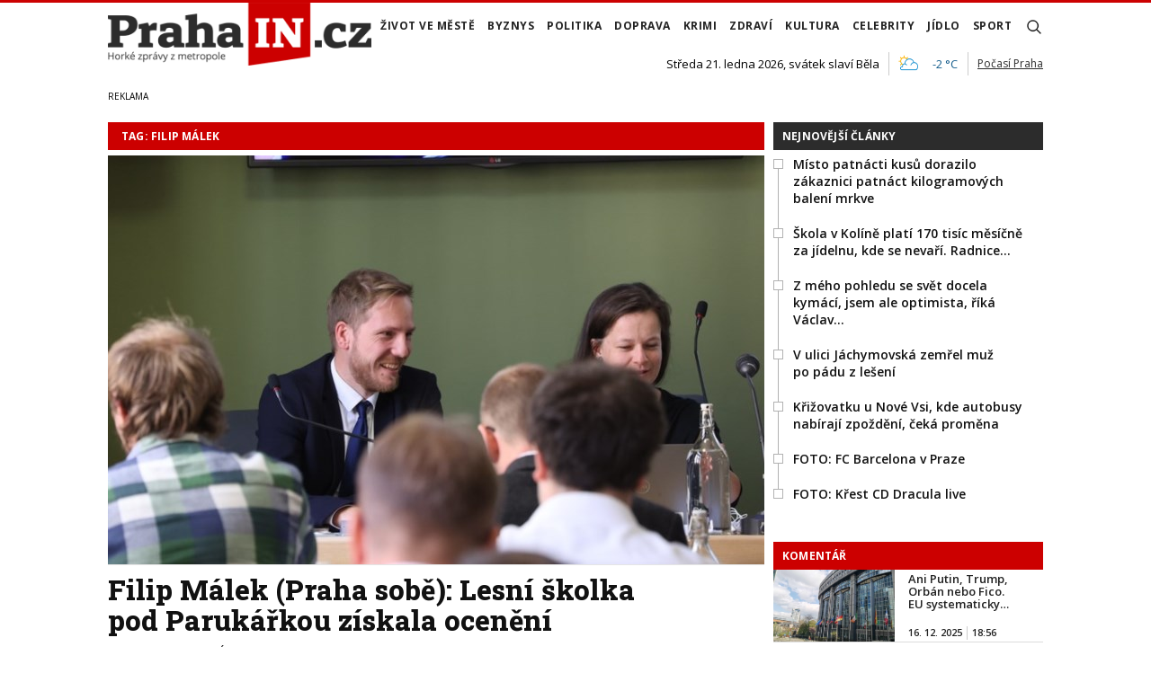

--- FILE ---
content_type: text/html; charset=utf-8
request_url: https://www.prahain.cz/tagy/filip-malek.htm
body_size: 16045
content:


<!DOCTYPE html>

<html xmlns="http://www.w3.org/1999/xhtml" xmlns:og="http://ogp.me/ns#" xmlns:fb="http://ogp.me/ns/fb#">
<head>
<base href="https://www.prahain.cz" />
<title>
	Tagy: Filip Málek | PrahaIN
</title><meta http-equiv="content-language" content="cs" /><meta http-equiv="content-type" content="text/html; charset=utf-8" /><meta name="viewport" content="width=device-width, initial-scale=1.0" /><meta id="metaRobots" name="robots" content="all" /><meta name="format-detection" content="telephone=no" /><link rel="icon" type="image/png" href="../images/assets/favicon/favicon32.png" sizes="32x32" /><link rel="alternate" type="application/rss+xml" title="RSS" href="//dev.prahain.cz/rss.xml" /><link rel="preconnect" href="https://fonts.googleapis.com" /><link rel="preconnect" href="https://fonts.gstatic.com" crossorigin="" /><link href="https://fonts.googleapis.com/css2?family=Open+Sans:ital,wght@0,300;0,400;0,500;0,600;0,700;0,800;1,300;1,400;1,500;1,600;1,700;1,800&amp;family=Roboto+Slab:wght@100;300;400;500;600;700;800;900&amp;display=swap" rel="stylesheet" />
	<script type="text/javascript" src="js/fce.js?21"></script>
	
<script type="text/javascript">
	var icuPageSection = 'tagy',
		icuDisablePersonalizedAds = false,
		sznUser=false;
</script>
<!-- ========================================================= 
     00. - sznUser=both 20251218.0.1.GEM CM_CMP
     ========================================================= -->
<!-- =========================================================
     0. PRECONNECT & PREFETCH (Optimalizace rychlosti)
     ========================================================= -->
<link rel="dns-prefetch" href="//pagead2.googlesyndication.com">
<link rel="dns-prefetch" href="//securepubads.g.doubleclick.net">
<link rel="dns-prefetch" href="//www.googletagmanager.com">

<link rel="preconnect" href="https://pagead2.googlesyndication.com" crossorigin>
<link rel="preconnect" href="https://securepubads.g.doubleclick.net" crossorigin>
<link rel="preconnect" href="https://www.googletagmanager.com" crossorigin>

<!-- =========================================================
     1. GCMv2 DEFAULT CONFIG (Musí být úplně nahoře!)
     ========================================================= -->
<script>
  var sspLinkExists = false;  // PARAMETR PRO SPUŠTĚNÍ ZONE ID
  window.dataLayer = window.dataLayer || [];
  function gtag(){ dataLayer.push(arguments); }

  // Výchozí stav – vše DENIED, čekáme na update z CMP
  gtag('consent','default',{
    'ad_storage':'denied',
    'analytics_storage':'denied',
    'ad_user_data':'denied',
    'ad_personalization':'denied',
    'wait_for_update':500
  });

  // Bezpečnostní pojistka pro v2
  gtag('set','ads_data_redaction',true);
</script>

<!-- =========================================================
     2. CONSENTMANAGER CMP (Semi-automatic)
     ========================================================= -->
<script type="text/javascript" data-cmp-ab="1" src="https://cdn.consentmanager.net/delivery/js/semiautomatic.min.js" data-cmp-cdid="9639d63932272" data-cmp-host="b.delivery.consentmanager.net" data-cmp-cdn="cdn.consentmanager.net" data-cmp-codesrc="0"></script>

<!-- =========================================================
     3. GA4 (GTAG.js)
     ========================================================= -->
<script async src="https://www.googletagmanager.com/gtag/js?id=G-6GE6YG2TDG"></script>
<script>
  // gtag/dataLayer už jsou definované výše v GCMv2 bloku
  gtag('js',new Date());
  gtag('config','G-6GE6YG2TDG');
</script>


<!-- =========================================================
     4. 3rd PARTY SCRIPTS WAITING 4 __TCFAPI
     ========================================================= -->
<script>
    (function () {
        var seznamLoaded = false;

        // Funkce pro dynamické načtení ssp.js
        function loadSeznamSSP() {
            if (seznamLoaded) return; // Zabránění dvojímu načtení
            seznamLoaded = true;

            console.log("CMP: Souhlas získán, načítám Seznam SSP...");

            var script = document.createElement('script');
            script.src = "https://ssp.seznam.cz/static/js/ssp.js";
            script.async = true;
            script.type = "text/javascript";

            // Volitelné: Callback po načtení skriptu
            script.onload = function () {
            // window.sssp.getAds(...)
            sspLinkExists = true;
            };

            document.head.appendChild(script);
        }

        // Funkce která čeká na IAB TCF API
        function waitForTcfApi() {
            if (typeof window.__tcfapi === 'function') {
                // Nasloucháme změnám v souhlasech
                window.__tcfapi('addEventListener', 2, function (tcData, success) {
                    if (success) {
                        // 'tcloaded' = CMP načetlo existující souhlas z cookies
                        // 'useractioncomplete' = Uživatel právě odkliknul dialog
                        if (tcData.eventStatus === 'tcloaded' || tcData.eventStatus === 'useractioncomplete') {

                            // Kontrola, zda máme souhlas pro vendora (volitelné, ale bezpečné)
                            // Seznam.cz většinou potřebuje TCF string, který ssp.js si přečte samo,
                            // takže stačí jen vědět, že proces je hotov.
                            loadSeznamSSP();

                            // Odebereme listener, abychom nespouštěli kód znovu zbytečně
                            window.__tcfapi('removeEventListener', 2, function(success) {}, tcData.listenerId);
                        }
                    }
                });
            } else {
                // Pokud API ještě není připraveno, zkusíme to za 100ms znovu
                setTimeout(waitForTcfApi, 100);
            }
        }

        // Spustit čekání na CMP
        waitForTcfApi();
    })();
</script><!-- =========================================================
     00 - sznUser=false 20251218.0.1.GEM CM_CMP
     ========================================================= -->
<!-- =========================================================
     4. GOOGLE AD MANAGER (GPT.js)
     ========================================================= -->
<script async src="https://securepubads.g.doubleclick.net/tag/js/gpt.js"></script>
<script>
  window.googletag = window.googletag || {cmd: []};

  googletag.cmd.push(function() {
    var pubads = googletag.pubads();


     // Získání ID z cookie __gads pro targeting
     // 20251106 14.0.GEM: Ponecháno beze změny. PPID nastavení.
     const gadsCookie = document.cookie
          .split('; ')
          .find(row => row.startsWith('__gads='))
          ?.split('=')[1];

     if (gadsCookie) {
          googletag.pubads().setPublisherProvidedId(gadsCookie);
     }

    //
    // Mappingy slotů
    //

    var middleBoardMapping = googletag.sizeMapping()
      .addSize([0,   0],    [])                                              // pod 320px: žádné reklamy
      .addSize([320, 0],    [[320,50],  [300,50]])                            // mobily
      .addSize([480, 0],    [[468,60],  [300,75], [320,100], [300,100]])       // malé tablety
      .addSize([728, 0],    [[728,90],  [468,60]])                             // desktop
      .build();

    var bigBottomBoardMapping = googletag.sizeMapping()
      .addSize([0,    0],    [])                                              // pod 320px: žádné reklamy
      .addSize([320,  0],    [[320,50], [300,50], [320,100], [300,100]])       // mobily
      .addSize([480,  0],    [[468,60], [300,75], [480,320]])                  // malé tablety + interstitial
      .addSize([728,  0],    [[728,90]])                                       // tablet landscape
      .addSize([992,  0],    [[970,90], [970,200], [970,250], [970,310]])      // desktop
      .addSize([1200, 0],    [[1024,310], [970,90], [970,200], [970,250], [970,310]])                         // widescreen
      .build();

    var skyScraperMapping = googletag.sizeMapping()
      .addSize([0,   0],    [])                                               // pod 992px: žádné reklamy
      .addSize([992, 0],    [[160,600],[120,300],[200,200],[234,60],[240,400],[250,250],[300,50],[300,75],[300,100],[300,250],[300,300],[300,600]]) // desktop
      .addSize([1200,0],    [[300,600],[300,1050]])                            // widescreen rich media
      .build();

    //
    // Definice slotů a přiřazení mappingů
    //

    googletag.defineSlot(
      '/23310023448/PI_LEA_SEC',
      [[468,60],[970,90],[970,200],[970,310],[300,100],[728,90],[300,50],[320,100],[320,50],[300,75],[970,250]],
      'div-gpt-ad-1752836998227-0'
    )
    .defineSizeMapping(bigBottomBoardMapping)
    .addService(googletag.pubads());

    googletag.defineSlot(
      '/23310023448/PI_SS_SEC_1',
      [[234,60],[300,600],[240,400],[300,75],[250,250],[300,250],[120,600],[200,200],[300,50],[300,1050],[160,600],[300,100]],
      'div-gpt-ad-1753094413513-0'
    )
    .defineSizeMapping(skyScraperMapping)
    .addService(googletag.pubads());

    googletag.defineSlot(
      '/23310023448/PI_SS_SEC_2',
      [[234,60],[300,600],[240,400],[300,75],[250,250],[300,250],[120,600],[200,200],[300,50],[300,1050],[160,600],[300,100]],
      'div-gpt-ad-1753096013322-0'
    )
    .defineSizeMapping(skyScraperMapping)
    .addService(googletag.pubads());

    googletag.defineSlot(
      '/23310023448/PI_MB_SEC_1',
      [[300,75],[320,50],[320,100],[320,480],[300,100],[300,50],[300,250],[728,90],[468,60]],
      'div-gpt-ad-1752838202391-0'
    ) 
    .defineSizeMapping(middleBoardMapping)
    .addService(googletag.pubads());  

    googletag.defineSlot(
      '/23310023448/PI_MB_SEC_2',
      [[300,75],[320,50],[320,100],[320,480],[300,100],[300,50],[300,250],[728,90],[468,60]],
      'div-gpt-ad-1753093559281-0'
    )
    .defineSizeMapping(middleBoardMapping)
    .addService(googletag.pubads());

    googletag.defineSlot(
      '/23310023448/PI_BBB_SEC',
      [[300,100],[300,75],[728,90],[320,480],[970,250],[468,60],[480,320],[300,50],[320,100],[300,250],[970,200],[970,310],[1024,768],[1024,310],[970,90]],
      'div-gpt-ad-1753093140895-0'
    )
    .defineSizeMapping(bigBottomBoardMapping)
    .addService(googletag.pubads());

    //
    // Společné nastavení
    //

      googletag.pubads().enableLazyLoad({
        fetchMarginPercent: 150,
        renderMarginPercent: 5,
        mobileScaling:1.2
      });
    googletag.pubads().enableSingleRequest();
    googletag.pubads().collapseEmptyDivs();
    googletag.enableServices();

  });  // konec googletag.cmd.push
</script>

<!-- =========================================================
     5. CSS pro PX
     ========================================================= -->
<link rel="stylesheet" href="https://cdn.performax.cz/yi/adsbypx/px_autoads.css"/>

<link id="mstyles" type="text/css" rel="stylesheet" href="../css/style.css" /><meta name="description" content="Tagy: Filip Málek | PrahaIN - Horké zprávy z metropole" /></head>
<body id="bd">
    <form method="post" action="/tagy/filip-malek.htm" id="form1">
<div class="aspNetHidden">
<input type="hidden" name="__EVENTTARGET" id="__EVENTTARGET" value="" />
<input type="hidden" name="__EVENTARGUMENT" id="__EVENTARGUMENT" value="" />
<input type="hidden" name="__VIEWSTATE" id="__VIEWSTATE" value="/wEPDwULLTEyMTk1ODQ4OTcPZBYCZg9kFgICAw9kFgICAQ8WAh4GYWN0aW9uBRUvdGFneS9maWxpcC1tYWxlay5odG1kZC1sPhMp/w7sJv2Pch6GVIxgk6S3Z/pyYsHjx+XSmMdo" />
</div>

<script type="text/javascript">
//<![CDATA[
var theForm = document.forms['form1'];
if (!theForm) {
    theForm = document.form1;
}
function __doPostBack(eventTarget, eventArgument) {
    if (!theForm.onsubmit || (theForm.onsubmit() != false)) {
        theForm.__EVENTTARGET.value = eventTarget;
        theForm.__EVENTARGUMENT.value = eventArgument;
        theForm.submit();
    }
}
//]]>
</script>


<script src="/WebResource.axd?d=vxoGIo6TtxLG7s_L9S_dh2TVSE7QCxwfRYtQ6zNT4szhBmwIW2AEGM2FvECRDeB-4fZaEq5XsIdUIkHIrRquJLCSgteb6dxdyeljuDLtuLQ1&amp;t=638286137964787378" type="text/javascript"></script>


<script type="text/javascript">
//<![CDATA[
function volaniServeru(arg, context){WebForm_DoCallback('ctl00',arg,odpovedServeru,"",null,false); }//]]>
</script>

<div class="aspNetHidden">

	<input type="hidden" name="__VIEWSTATEGENERATOR" id="__VIEWSTATEGENERATOR" value="B46CF6C8" />
	<input type="hidden" name="__SCROLLPOSITIONX" id="__SCROLLPOSITIONX" value="0" />
	<input type="hidden" name="__SCROLLPOSITIONY" id="__SCROLLPOSITIONY" value="0" />
</div>
	<div id="msgPlace" class="jGrowl center"></div>
	<div id="clona"></div>
	
	<div id="dimensions"></div>
	<div id="adm-info"></div>
	
	<div id="fb-root"></div>
	<script async defer crossorigin="anonymous" src="https://connect.facebook.net/cs_CZ/sdk.js#xfbml=1&version=v12.0" nonce="ZdR329ow"></script>

	<div class="page">

		<nav>
			<div class="wrapper">

				<div id="pnlLogo" class="pnl-logo">
					<div id="logo"><a href="https://www.prahain.cz"><span>PrahaIN</span></a></div>

</div>
				<div id="mMenu" class="main-menu-cont">
				<ul id="main-menu">
				<li><a href="https://www.prahain.cz/zivot-ve-meste/">Život ve&nbsp;městě</a></li>
				<li><a href="https://www.prahain.cz/byznys/">Byznys</a></li>
				<li><a href="https://www.prahain.cz/politika/">Politika</a></li>
				<li><a href="https://www.prahain.cz/doprava/">Doprava</a>
					<ul>
					</ul>
				</li>
				<li><a href="https://www.prahain.cz/krimi/">Krimi</a>
					<ul>
					</ul>
				</li>
				<li><a href="https://www.prahain.cz/zdravi/">Zdraví</a></li>
				<li><a href="https://www.prahain.cz/kultura/">Kultura</a>
					<ul>
					</ul>
				</li>
				<li><a href="https://www.prahain.cz/celebrity/">Celebrity</a></li>
				<li><a href="https://www.prahain.cz/jidlo/">Jídlo</a></li>
				<li><a href="https://www.prahain.cz/sport/">Sport</a>
					<ul>
					</ul>
				</li>
<li class="mobile-only"><a href="https://www.prahain.cz/komentare/">Komentáře</a></li>			</ul>

</div>

				<div class="mob-menu-btn"><span></span><span></span><span></span><span></span></div>
				<div class="menu-srch-ic"><span>search</span></div>

				<div id="pnlPageInfo" class="pnl-page-info">
	<div class="svatek">Středa 21. ledna 2026, svátek slaví Běla</div><div class="pocasi-container"><script type="text/javascript" src="//www.in-pocasi.cz/pocasi-na-web/pocasi-na-web.php?typ=light&amp;layout=pruh&amp;region=14&amp;barva-den=222222&amp;barva-teplota=125b8b&amp;dni=1"></script><a target="_blank" href="//www.in-pocasi.cz/predpoved-pocasi/cz/praha/praha-324/" title="In-počasí">Počasí Praha</a></div>

</div>

				<div id="userArea" class="user-area">

</div>

				<div class="srch-cont">
					<div id="pnlSrch" class="gcse-srch-frm">
			<script async src="https://cse.google.com/cse.js?cx=9a1993e0fb30339a1"></script>
		<div class="gcse-searchbox-only" data-resultsurl="https://www.prahain.cz/vyhledavani/"></div>

</div><!--.gcse-srch-frm-->
				</div><!--.srch-cont-->

			</div><!--.wrapper-->
		</nav>

		<div id="bannerLB" class="leaderboard advert"><!-- /23310023448/PI_LEA_SEC -->
<div id="advert-prahain" style="width:1px; height:1px; overflow:hidden; visibility:hidden;"></div>
<div id='div-gpt-ad-1752836998227-0' style='min-width: 300px; min-height: 50px;'>
  <script>
    googletag.cmd.push(function() { googletag.display('div-gpt-ad-1752836998227-0'); });
  </script>
</div></div>
	
		<div id="pnlArticleTitle" class="h1-title-container">

</div>

		<div class="page-body">

			

	<div class="column-container part-top">
		<div id="cphTELO_pnlMainTop" class="column-content">
						<div class="h1-title-container rvrz">
						<div class="section-title-cont">
							<h1 class="section-title"><span>Tag: Filip Málek</span></h1>
						</div><!--.section-title-cont-->
					</div><!--.h1-title-container.rvrz-->
		<div class="container dpl-flex-row">
			<div class="article main-clk xl-12 lg-12 md-12 sm-12 xs-12">
				<div class="clk-image">
					<a href="https://www.prahain.cz/politika/filip-malek-praha-sobe-lesni-skolka-pod-parukarkou-ziskala-oceneni-25386.html"><img src="images/theme/20240919175131_malek_2.jpg" alt="Filip Málek (Praha sobě): Lesní školka pod&nbsp;Parukářkou získala ocenění" width="730" height="455" class="img-responsive" /></a>
				</div><!-- .clk-image -->
				<h2><a href="https://www.prahain.cz/politika/filip-malek-praha-sobe-lesni-skolka-pod-parukarkou-ziskala-oceneni-25386.html">Filip Málek (Praha sobě): Lesní školka pod&nbsp;Parukářkou získala ocenění</a></h2>
				<p class="clk-link" onclick="articleLink('https://www.prahain.cz/politika/filip-malek-praha-sobe-lesni-skolka-pod-parukarkou-ziskala-oceneni-25386.html')">POLITICI&nbsp;VLASTNÍMI&nbsp;SLOVY: Místostarosta Prahy 3 za&nbsp;Praha sobě na&nbsp;svém Facebooku 14. listopadu 2025 k&nbsp;ocenění pro&nbsp;lesní školku pod&nbsp;Parukářkou.</p>
				<div class="panel tools">
					<div class="tls-dtm">17. 11. 2025<i class="tls-sep"></i>20:32</div>
					<a class="sekce" href="https://www.prahain.cz/politika/">Politika</a>
				</div><!-- .tools -->
			</div><!-- .article -->
		<div class="horizontal-clk xl-12 lg-12 md-12 sm-12 x-s12">
			<div class="article container">
				<div class="clk-image xl-4 lg-4 md-4 sm-4 xs-5">
					<a href="https://www.prahain.cz/politika/filip-malek-praha-sobe-cip-zvladne-vse-otevre-skrinku-objedna-obed-zaznamena-prichod-do-skoly-25245.html"><img src="images/theme/thumbs/t1-20240919175131_malek_2.jpg" alt="Filip Málek (Praha sobě): Čip zvládne vše, otevře skříňku, objedná oběd, zaznamená&#8230;" width="270" height="170" class="img-responsive" /></a>
				</div><!-- .clkImage -->
				<div class="clk-content xl-8 lg-8 md-8 sm-8 xs-7">
					<h2><a href="https://www.prahain.cz/politika/filip-malek-praha-sobe-cip-zvladne-vse-otevre-skrinku-objedna-obed-zaznamena-prichod-do-skoly-25245.html">Filip Málek (Praha sobě): Čip zvládne vše, otevře skříňku, objedná oběd, zaznamená&#8230;</a></h2>
					<p class="clk-link" onclick="articleLink('https://www.prahain.cz/politika/filip-malek-praha-sobe-cip-zvladne-vse-otevre-skrinku-objedna-obed-zaznamena-prichod-do-skoly-25245.html')">POLITICI&nbsp;VLASTNÍMI&nbsp;SLOVY: Místostarosta Prahy 3 za&nbsp;Praha sobě na&nbsp;svém Facebooku 3. listopadu 2025 k&nbsp;čipům na&nbsp;základních&#8230;</p>
				<div class="panel tools">
					<div class="tls-dtm">05. 11. 2025<i class="tls-sep"></i>20:32</div>
					<a class="sekce" href="https://www.prahain.cz/politika/">Politika</a>
				</div><!--.clk-content-->
				</div><!-- .tools -->
			</div><!-- .article -->
		</div><!-- .horizontal-clk -->
		<div class="horizontal-clk xl-12 lg-12 md-12 sm-12 x-s12">
			<div class="article container">
				<div class="clk-image xl-4 lg-4 md-4 sm-4 xs-5">
					<a href="https://www.prahain.cz/politika/filip-malek-praha-sobe-zajem-o-cimburacku-potvrzuje-smysluplnost-jeji-promeny-23765.html"><img src="images/theme/thumbs/t1-20240919175131_malek_2.jpg" alt="Filip Málek (Praha sobě): Zájem o&nbsp;Cimburačku potvrzuje smysluplnost její proměny" width="270" height="170" class="img-responsive" /></a>
				</div><!-- .clkImage -->
				<div class="clk-content xl-8 lg-8 md-8 sm-8 xs-7">
					<h2><a href="https://www.prahain.cz/politika/filip-malek-praha-sobe-zajem-o-cimburacku-potvrzuje-smysluplnost-jeji-promeny-23765.html">Filip Málek (Praha sobě): Zájem o&nbsp;Cimburačku potvrzuje smysluplnost její proměny</a></h2>
					<p class="clk-link" onclick="articleLink('https://www.prahain.cz/politika/filip-malek-praha-sobe-zajem-o-cimburacku-potvrzuje-smysluplnost-jeji-promeny-23765.html')">POLITICI&nbsp;VLASTNÍMI&nbsp;SLOVY: Místostarosta Prahy 3 za&nbsp;Praha sobě na&nbsp;svém Facebooku 23. června k&nbsp;ZŠ Cimburkova.</p>
				<div class="panel tools">
					<div class="tls-dtm">27. 06. 2025<i class="tls-sep"></i>07:32</div>
					<a class="sekce" href="https://www.prahain.cz/politika/">Politika</a>
				</div><!--.clk-content-->
				</div><!-- .tools -->
			</div><!-- .article -->
		</div><!-- .horizontal-clk -->
		<div class="horizontal-clk xl-12 lg-12 md-12 sm-12 x-s12">
			<div class="article container">
				<div class="clk-image xl-4 lg-4 md-4 sm-4 xs-5">
					<a href="https://www.prahain.cz/politika/filip-malek-praha-sobe-sve-misto-maji-temer-vsechny-spadove-deti-23389.html"><img src="images/theme/thumbs/t1-20240919175131_malek_2.jpg" alt="Filip Málek (Praha sobě): Své místo mají téměř všechny spádové děti" width="270" height="170" class="img-responsive" /></a>
				</div><!-- .clkImage -->
				<div class="clk-content xl-8 lg-8 md-8 sm-8 xs-7">
					<h2><a href="https://www.prahain.cz/politika/filip-malek-praha-sobe-sve-misto-maji-temer-vsechny-spadove-deti-23389.html">Filip Málek (Praha sobě): Své místo mají téměř všechny spádové děti</a></h2>
					<p class="clk-link" onclick="articleLink('https://www.prahain.cz/politika/filip-malek-praha-sobe-sve-misto-maji-temer-vsechny-spadove-deti-23389.html')">POLITICI&nbsp;VLASTNÍMI&nbsp;SLOVY: Místostarosta Prahy 3 za&nbsp;Praha sobě na&nbsp;svém Facebooku 28. května k&nbsp;letošním zápisům do&nbsp;prvních&#8230;</p>
				<div class="panel tools">
					<div class="tls-dtm">29. 05. 2025<i class="tls-sep"></i>20:32</div>
					<a class="sekce" href="https://www.prahain.cz/politika/">Politika</a>
				</div><!--.clk-content-->
				</div><!-- .tools -->
			</div><!-- .article -->
		</div><!-- .horizontal-clk -->
		<div class="horizontal-clk xl-12 lg-12 md-12 sm-12 x-s12">
			<div class="article container">
				<div class="clk-image xl-4 lg-4 md-4 sm-4 xs-5">
					<a href="https://www.prahain.cz/politika/filip-malek-praha-sobe-dva-roky-ve-funkci-mistostarosty-pro-skolstvi-22996.html"><img src="images/theme/thumbs/t1-20240919175131_malek_2.jpg" alt="Filip Málek (Praha sobě): Dva roky ve&nbsp;funkci místostarosty pro&nbsp;školství" width="270" height="170" class="img-responsive" /></a>
				</div><!-- .clkImage -->
				<div class="clk-content xl-8 lg-8 md-8 sm-8 xs-7">
					<h2><a href="https://www.prahain.cz/politika/filip-malek-praha-sobe-dva-roky-ve-funkci-mistostarosty-pro-skolstvi-22996.html">Filip Málek (Praha sobě): Dva roky ve&nbsp;funkci místostarosty pro&nbsp;školství</a></h2>
					<p class="clk-link" onclick="articleLink('https://www.prahain.cz/politika/filip-malek-praha-sobe-dva-roky-ve-funkci-mistostarosty-pro-skolstvi-22996.html')">POLITICI&nbsp;VLASTNÍMI&nbsp;SLOVY: Místostarosta Prahy 3 za&nbsp;Praha sobě na&nbsp;svém Facebooku 25. dubna k&nbsp;výročí ve&nbsp;funkci místostarosty&#8230;</p>
				<div class="panel tools">
					<div class="tls-dtm">27. 04. 2025<i class="tls-sep"></i>07:32</div>
					<a class="sekce" href="https://www.prahain.cz/politika/">Politika</a>
				</div><!--.clk-content-->
				</div><!-- .tools -->
			</div><!-- .article -->
		</div><!-- .horizontal-clk -->
				<div class="full-banner advert"><!-- /23310023448/PI_MB_SEC_1 -->
<div id='div-gpt-ad-1752838202391-0' style='min-width: 300px; min-height: 50px;'>
  <script>
    googletag.cmd.push(function() { googletag.display('div-gpt-ad-1752838202391-0'); });
  </script>
</div>
</div><!-- .full-banner -->
			<div class="spacer-10"></div>
			<div class="stop-top"></div>
		</div><!--.container.dpl-flex-row-->
		<div class="horizontal-clk xl-12 lg-12 md-12 sm-12 x-s12">
			<div class="article container">
				<div class="clk-image xl-4 lg-4 md-4 sm-4 xs-5">
					<a href="https://www.prahain.cz/zivot-ve-meste/skoly-na-trojce-zjistovaly-zpetnou-vazbu-od-zaku-i-rodicu-22429.html"><img src="images/theme/thumbs/t1-20240308175204_as_2.jpg" alt="Školy na&nbsp;Trojce zjišťovaly zpětnou vazbu od&nbsp;žáků i&nbsp;rodičů" width="270" height="170" class="img-responsive" /></a>
				</div><!-- .clkImage -->
				<div class="clk-content xl-8 lg-8 md-8 sm-8 xs-7">
					<h2><a href="https://www.prahain.cz/zivot-ve-meste/skoly-na-trojce-zjistovaly-zpetnou-vazbu-od-zaku-i-rodicu-22429.html">Školy na&nbsp;Trojce zjišťovaly zpětnou vazbu od&nbsp;žáků i&nbsp;rodičů</a></h2>
					<p class="clk-link" onclick="articleLink('https://www.prahain.cz/zivot-ve-meste/skoly-na-trojce-zjistovaly-zpetnou-vazbu-od-zaku-i-rodicu-22429.html')">Pět základních škol zřizovaných městskou částí Praha 3 využilo projekt Mapa školy, který pomocí anonymního dotazníku přináší konkrétní zpětnou vazbu&#8230;</p>
				<div class="panel tools">
					<div class="tls-dtm">10. 03. 2025<i class="tls-sep"></i>14:40</div>
					<a class="sekce" href="https://www.prahain.cz/zivot-ve-meste/">Život ve městě</a>
				</div><!--.clk-content-->
				</div><!-- .tools -->
			</div><!-- .article -->
		</div><!-- .horizontal-clk -->
		<div class="horizontal-clk xl-12 lg-12 md-12 sm-12 x-s12">
			<div class="article container">
				<div class="clk-image xl-4 lg-4 md-4 sm-4 xs-5">
					<a href="https://www.prahain.cz/politika/filip-malek-praha-sobe-lesni-skolka-pod-parukarkou-funguje-jiz-letosni-skolni-rok-22267.html"><img src="images/theme/thumbs/t1-20240919175131_malek_2.jpg" alt="Filip Málek (Praha sobě): Lesní školka pod&nbsp;Parukářkou funguje již letošní školní&#8230;" width="270" height="170" class="img-responsive" /></a>
				</div><!-- .clkImage -->
				<div class="clk-content xl-8 lg-8 md-8 sm-8 xs-7">
					<h2><a href="https://www.prahain.cz/politika/filip-malek-praha-sobe-lesni-skolka-pod-parukarkou-funguje-jiz-letosni-skolni-rok-22267.html">Filip Málek (Praha sobě): Lesní školka pod&nbsp;Parukářkou funguje již letošní školní&#8230;</a></h2>
					<p class="clk-link" onclick="articleLink('https://www.prahain.cz/politika/filip-malek-praha-sobe-lesni-skolka-pod-parukarkou-funguje-jiz-letosni-skolni-rok-22267.html')">POLITICI&nbsp;VLASTNÍMI&nbsp;SLOVY: Místostarosta Prahy 3 za&nbsp;Praha sobě na&nbsp;svém Facebooku 21. února k&nbsp;lesní školce pod&nbsp;Parukářkou.</p>
				<div class="panel tools">
					<div class="tls-dtm">24. 02. 2025<i class="tls-sep"></i>07:32</div>
					<a class="sekce" href="https://www.prahain.cz/politika/">Politika</a>
				</div><!--.clk-content-->
				</div><!-- .tools -->
			</div><!-- .article -->
		</div><!-- .horizontal-clk -->
		<div class="horizontal-clk xl-12 lg-12 md-12 sm-12 x-s12">
			<div class="article container">
				<div class="clk-image xl-4 lg-4 md-4 sm-4 xs-5">
					<a href="https://www.prahain.cz/politika/filip-malek-praha-sobe-ukrajinske-deti-k-zapisu-do-1-trid-pozdeji-nez-ostatni-kontroverzni-reseni-21916.html"><img src="images/theme/thumbs/t1-20240919175131_malek_2.jpg" alt="Filip Málek (Praha sobě): Ukrajinské děti k&nbsp;zápisu do&nbsp;1. tříd později než ostatní?&#8230;" width="270" height="170" class="img-responsive" /></a>
				</div><!-- .clkImage -->
				<div class="clk-content xl-8 lg-8 md-8 sm-8 xs-7">
					<h2><a href="https://www.prahain.cz/politika/filip-malek-praha-sobe-ukrajinske-deti-k-zapisu-do-1-trid-pozdeji-nez-ostatni-kontroverzni-reseni-21916.html">Filip Málek (Praha sobě): Ukrajinské děti k&nbsp;zápisu do&nbsp;1. tříd později než ostatní?&#8230;</a></h2>
					<p class="clk-link" onclick="articleLink('https://www.prahain.cz/politika/filip-malek-praha-sobe-ukrajinske-deti-k-zapisu-do-1-trid-pozdeji-nez-ostatni-kontroverzni-reseni-21916.html')">POLITICI&nbsp;VLASTNÍMI&nbsp;SLOVY: Místostarosta Prahy 3 za&nbsp;Praha sobě na&nbsp;svém Facebooku 24. ledna k&nbsp;zápisům dětí z&nbsp;Ukrajiny.</p>
				<div class="panel tools">
					<div class="tls-dtm">26. 01. 2025<i class="tls-sep"></i>20:34</div>
					<a class="sekce" href="https://www.prahain.cz/politika/">Politika</a>
				</div><!--.clk-content-->
				</div><!-- .tools -->
			</div><!-- .article -->
		</div><!-- .horizontal-clk -->
		<div class="horizontal-clk xl-12 lg-12 md-12 sm-12 x-s12">
			<div class="article container">
				<div class="clk-image xl-4 lg-4 md-4 sm-4 xs-5">
					<a href="https://www.prahain.cz/politika/filip-malek-praha-sobe-menstruacni-chudobou-je-u-nas-ohrozeno-10-az-15-procent-divek-21824.html"><img src="images/theme/thumbs/t1-20240919175131_malek_2.jpg" alt="Filip Málek (Praha sobě): Menstruační chudobou je u&nbsp;nás ohroženo 10 až 15 procent&#8230;" width="270" height="170" class="img-responsive" /></a>
				</div><!-- .clkImage -->
				<div class="clk-content xl-8 lg-8 md-8 sm-8 xs-7">
					<h2><a href="https://www.prahain.cz/politika/filip-malek-praha-sobe-menstruacni-chudobou-je-u-nas-ohrozeno-10-az-15-procent-divek-21824.html">Filip Málek (Praha sobě): Menstruační chudobou je u&nbsp;nás ohroženo 10 až 15 procent&#8230;</a></h2>
					<p class="clk-link" onclick="articleLink('https://www.prahain.cz/politika/filip-malek-praha-sobe-menstruacni-chudobou-je-u-nas-ohrozeno-10-az-15-procent-divek-21824.html')">POLITICI&nbsp;VLASTNÍMI&nbsp;SLOVY: Místostarosta Prahy 3 za&nbsp;Praha sobě na&nbsp;svém Facebooku 14. ledna k&nbsp;menstruačním potřebám ve&nbsp;školách&#8230;</p>
				<div class="panel tools">
					<div class="tls-dtm">19. 01. 2025<i class="tls-sep"></i>20:34</div>
					<a class="sekce" href="https://www.prahain.cz/politika/">Politika</a>
				</div><!--.clk-content-->
				</div><!-- .tools -->
			</div><!-- .article -->
		</div><!-- .horizontal-clk -->
		<div class="horizontal-clk xl-12 lg-12 md-12 sm-12 x-s12">
			<div class="article container">
				<div class="clk-image xl-4 lg-4 md-4 sm-4 xs-5">
					<a href="https://www.prahain.cz/politika/filip-malek-praha-sobe-participativni-rozpocty-na-nasich-skolach-kdyz-maji-deti-hlavni-slovo-21346.html"><img src="images/theme/thumbs/t1-20230926214734_malek.jpg" alt="Filip Málek (Praha sobě): Participativní rozpočty na&nbsp;našich školách - Když mají&#8230;" width="270" height="170" class="img-responsive" /></a>
				</div><!-- .clkImage -->
				<div class="clk-content xl-8 lg-8 md-8 sm-8 xs-7">
					<h2><a href="https://www.prahain.cz/politika/filip-malek-praha-sobe-participativni-rozpocty-na-nasich-skolach-kdyz-maji-deti-hlavni-slovo-21346.html">Filip Málek (Praha sobě): Participativní rozpočty na&nbsp;našich školách - Když mají&#8230;</a></h2>
					<p class="clk-link" onclick="articleLink('https://www.prahain.cz/politika/filip-malek-praha-sobe-participativni-rozpocty-na-nasich-skolach-kdyz-maji-deti-hlavni-slovo-21346.html')">POLITICI&nbsp;VLASTNÍMI&nbsp;SLOVY: Místostarosta Prahy 3 za&nbsp;Praha sobě na&nbsp;svém Facebooku 6. prosince k&nbsp;participativním rozpočtům&#8230;</p>
				<div class="panel tools">
					<div class="tls-dtm">08. 12. 2024<i class="tls-sep"></i>07:34</div>
					<a class="sekce" href="https://www.prahain.cz/politika/">Politika</a>
				</div><!--.clk-content-->
				</div><!-- .tools -->
			</div><!-- .article -->
		</div><!-- .horizontal-clk -->
		<div class="horizontal-clk xl-12 lg-12 md-12 sm-12 x-s12">
			<div class="article container">
				<div class="clk-image xl-4 lg-4 md-4 sm-4 xs-5">
					<a href="https://www.prahain.cz/politika/filip-malek-praha-sobe-na-zs-jeseniova-mame-novou-krasnou-druzinu-20610.html"><img src="images/theme/thumbs/t1-20230926214734_malek.jpg" alt="Filip Málek (Praha sobě): Na&nbsp;ZŠ Jeseniova máme novou krásnou družinu" width="270" height="170" class="img-responsive" /></a>
				</div><!-- .clkImage -->
				<div class="clk-content xl-8 lg-8 md-8 sm-8 xs-7">
					<h2><a href="https://www.prahain.cz/politika/filip-malek-praha-sobe-na-zs-jeseniova-mame-novou-krasnou-druzinu-20610.html">Filip Málek (Praha sobě): Na&nbsp;ZŠ Jeseniova máme novou krásnou družinu</a></h2>
					<p class="clk-link" onclick="articleLink('https://www.prahain.cz/politika/filip-malek-praha-sobe-na-zs-jeseniova-mame-novou-krasnou-druzinu-20610.html')">POLITICI&nbsp;VLASTNÍMI&nbsp;SLOVY: Místostarosta Prahy 3 za&nbsp;Praha sobě na&nbsp;svém Facebooku 10. října k&nbsp;nové družině na&nbsp;ZŠ&#8230;</p>
				<div class="panel tools">
					<div class="tls-dtm">15. 10. 2024<i class="tls-sep"></i>07:33</div>
					<a class="sekce" href="https://www.prahain.cz/politika/">Politika</a>
				</div><!--.clk-content-->
				</div><!-- .tools -->
			</div><!-- .article -->
		</div><!-- .horizontal-clk -->
		<div class="horizontal-clk xl-12 lg-12 md-12 sm-12 x-s12">
			<div class="article container">
				<div class="clk-image xl-4 lg-4 md-4 sm-4 xs-5">
					<a href="https://www.prahain.cz/politika/filip-malek-praha-sobe-vsechny-prvnacky-na-praze-3-jsme-privitali-darky-20054.html"><img src="images/theme/thumbs/t1-20230926214734_malek.jpg" alt="Filip Málek (Praha sobě): Všechny prvňáčky na&nbsp;Praze 3 jsme přivítali dárky" width="270" height="170" class="img-responsive" /></a>
				</div><!-- .clkImage -->
				<div class="clk-content xl-8 lg-8 md-8 sm-8 xs-7">
					<h2><a href="https://www.prahain.cz/politika/filip-malek-praha-sobe-vsechny-prvnacky-na-praze-3-jsme-privitali-darky-20054.html">Filip Málek (Praha sobě): Všechny prvňáčky na&nbsp;Praze 3 jsme přivítali dárky</a></h2>
					<p class="clk-link" onclick="articleLink('https://www.prahain.cz/politika/filip-malek-praha-sobe-vsechny-prvnacky-na-praze-3-jsme-privitali-darky-20054.html')">POLITICI&nbsp;VLASTNÍMI&nbsp;SLOVY: Místostarosta Prahy 3 za&nbsp;Praha sobě na&nbsp;svém Facebooku 2. září k&nbsp;zahájení školního roku.</p>
				<div class="panel tools">
					<div class="tls-dtm">03. 09. 2024<i class="tls-sep"></i>20:35</div>
					<a class="sekce" href="https://www.prahain.cz/politika/">Politika</a>
				</div><!--.clk-content-->
				</div><!-- .tools -->
			</div><!-- .article -->
		</div><!-- .horizontal-clk -->
		<div class="horizontal-clk xl-12 lg-12 md-12 sm-12 x-s12">
			<div class="article container">
				<div class="clk-image xl-4 lg-4 md-4 sm-4 xs-5">
					<a href="https://www.prahain.cz/politika/filip-malek-praha-sobe-vrstevnicke-mediace-na-nasich-skolach-18985.html"><img src="images/theme/thumbs/t1-20230926214734_malek.jpg" alt="Filip Málek (Praha sobě): Vrstevnické mediace na&nbsp;našich školách" width="270" height="170" class="img-responsive" /></a>
				</div><!-- .clkImage -->
				<div class="clk-content xl-8 lg-8 md-8 sm-8 xs-7">
					<h2><a href="https://www.prahain.cz/politika/filip-malek-praha-sobe-vrstevnicke-mediace-na-nasich-skolach-18985.html">Filip Málek (Praha sobě): Vrstevnické mediace na&nbsp;našich školách</a></h2>
					<p class="clk-link" onclick="articleLink('https://www.prahain.cz/politika/filip-malek-praha-sobe-vrstevnicke-mediace-na-nasich-skolach-18985.html')">POLITICI&nbsp;VLASTNÍMI&nbsp;SLOVY: Místostarosta Prahy 3 za&nbsp;Praha sobě na&nbsp;svém Facebooku 17. června k&nbsp;vrstevnickým mediátorům.</p>
				<div class="panel tools">
					<div class="tls-dtm">18. 06. 2024<i class="tls-sep"></i>21:30</div>
					<a class="sekce" href="https://www.prahain.cz/politika/">Politika</a>
				</div><!--.clk-content-->
				</div><!-- .tools -->
			</div><!-- .article -->
		</div><!-- .horizontal-clk -->
		<div class="horizontal-clk xl-12 lg-12 md-12 sm-12 x-s12">
			<div class="article container">
				<div class="clk-image xl-4 lg-4 md-4 sm-4 xs-5">
					<a href="https://www.prahain.cz/politika/filip-malek-praha-sobe-zapisy-do-zakladnich-skol-18309.html"><img src="images/theme/thumbs/t1-20230926214734_malek.jpg" alt="Filip Málek (Praha sobě): Zápisy do&nbsp;základních škol" width="270" height="170" class="img-responsive" /></a>
				</div><!-- .clkImage -->
				<div class="clk-content xl-8 lg-8 md-8 sm-8 xs-7">
					<h2><a href="https://www.prahain.cz/politika/filip-malek-praha-sobe-zapisy-do-zakladnich-skol-18309.html">Filip Málek (Praha sobě): Zápisy do&nbsp;základních škol</a></h2>
					<p class="clk-link" onclick="articleLink('https://www.prahain.cz/politika/filip-malek-praha-sobe-zapisy-do-zakladnich-skol-18309.html')">POLITICI&nbsp;VLASTNÍMI&nbsp;SLOVY: Místostarosta Prahy 3 za&nbsp;Praha sobě na&nbsp;svém Facebooku 2. května k&nbsp;zápisům do&nbsp;základních škol.</p>
				<div class="panel tools">
					<div class="tls-dtm">03. 05. 2024<i class="tls-sep"></i>21:24</div>
					<a class="sekce" href="https://www.prahain.cz/politika/">Politika</a>
				</div><!--.clk-content-->
				</div><!-- .tools -->
			</div><!-- .article -->
		</div><!-- .horizontal-clk -->
		<div class="horizontal-clk xl-12 lg-12 md-12 sm-12 x-s12">
			<div class="article container">
				<div class="clk-image xl-4 lg-4 md-4 sm-4 xs-5">
					<a href="https://www.prahain.cz/politika/filip-malek-praha-sobe-na-kus-reci-se-starostou-o-skolstvi-17975.html"><img src="images/theme/thumbs/t1-20230926214734_malek.jpg" alt="Filip Málek (Praha sobě): Na&nbsp;kus řeči se&nbsp;starostou o&nbsp;školství" width="270" height="170" class="img-responsive" /></a>
				</div><!-- .clkImage -->
				<div class="clk-content xl-8 lg-8 md-8 sm-8 xs-7">
					<h2><a href="https://www.prahain.cz/politika/filip-malek-praha-sobe-na-kus-reci-se-starostou-o-skolstvi-17975.html">Filip Málek (Praha sobě): Na&nbsp;kus řeči se&nbsp;starostou o&nbsp;školství</a></h2>
					<p class="clk-link" onclick="articleLink('https://www.prahain.cz/politika/filip-malek-praha-sobe-na-kus-reci-se-starostou-o-skolstvi-17975.html')">POLITICI&nbsp;VLASTNÍMI&nbsp;SLOVY: Místostarosta Prahy 3 za&nbsp;Praha sobě na&nbsp;svém Facebooku 8. dubna k&nbsp;diskuzi o&nbsp;školství v&nbsp;Komunitním centru&#8230;</p>
				<div class="panel tools">
					<div class="tls-dtm">10. 04. 2024<i class="tls-sep"></i>21:22</div>
					<a class="sekce" href="https://www.prahain.cz/politika/">Politika</a>
				</div><!--.clk-content-->
				</div><!-- .tools -->
			</div><!-- .article -->
		</div><!-- .horizontal-clk -->

</div>
		<div id="cphTELO_pnlSideTop" class="column-side column-side-top">
					<div class="rsekce tops-time">
					<div class="block-title-cont rvrz"><h2 class="block-title">Nejnovější články</h2></div>
					
			<div class="article tops-clk" onclick="articleLink('https://www.prahain.cz/jidlo/misto-15-kusu-dorazilo-zakazni-25962.html')">
				<div class="sq-style">
				<h3><a href="https://www.prahain.cz/jidlo/misto-15-kusu-dorazilo-zakazni-25962.html">Místo patnácti kusů dorazilo zákaznici patnáct kilogramových balení mrkve</a></h3>
			</div><!--.sq-style-->
			</div><!--.article-->
			<div class="article tops-clk" onclick="articleLink('https://www.prahain.cz/byznys/skola-v-koline-plati-170-tisic-26099.html')">
				<div class="sq-style">
				<h3><a href="https://www.prahain.cz/byznys/skola-v-koline-plati-170-tisic-26099.html">Škola v&nbsp;Kolíně platí 170 tisíc měsíčně za&nbsp;jídelnu, kde se&nbsp;nevaří. Radnice&#8230;</a></h3>
			</div><!--.sq-style-->
			</div><!--.article-->
			<div class="article tops-clk" onclick="articleLink('https://www.prahain.cz/celebrity/z-meho-pohledu-se-svet-docela--25937.html')">
				<div class="sq-style">
				<h3><a href="https://www.prahain.cz/celebrity/z-meho-pohledu-se-svet-docela--25937.html">Z&nbsp;mého pohledu se&nbsp;svět docela kymácí, jsem ale optimista, říká Václav&#8230;</a></h3>
			</div><!--.sq-style-->
			</div><!--.article-->
			<div class="article tops-clk" onclick="articleLink('https://www.prahain.cz/krimi/v-ulici-jachymovska-zemrel-muz-26102.html')">
				<div class="sq-style">
				<h3><a href="https://www.prahain.cz/krimi/v-ulici-jachymovska-zemrel-muz-26102.html">V&nbsp;ulici Jáchymovská zemřel muž po&nbsp;pádu z&nbsp;lešení</a></h3>
			</div><!--.sq-style-->
			</div><!--.article-->
			<div class="article tops-clk" onclick="articleLink('https://www.prahain.cz/doprava/krizovatku-u-nove-vsi-kde-auto-26079.html')">
				<div class="sq-style">
				<h3><a href="https://www.prahain.cz/doprava/krizovatku-u-nove-vsi-kde-auto-26079.html">Křižovatku u&nbsp;Nové Vsi, kde autobusy nabírají zpoždění, čeká proměna</a></h3>
			</div><!--.sq-style-->
			</div><!--.article-->
			<div class="article tops-clk" onclick="articleLink('https://www.prahain.cz/fotogalerie/fc-barcelona-v-praze-1440.html')">
				<div class="sq-style">
				<h3><a href="https://www.prahain.cz/fotogalerie/fc-barcelona-v-praze-1440.html">FOTO: FC Barcelona v&nbsp;Praze</a></h3>
			</div><!--.sq-style-->
			</div><!--.article-->
			<div class="article tops-clk" onclick="articleLink('https://www.prahain.cz/fotogalerie/krest-cd-dracula-live-1439.html')">
				<div class="sq-style">
				<h3><a href="https://www.prahain.cz/fotogalerie/krest-cd-dracula-live-1439.html">FOTO: Křest CD Dracula live</a></h3>
			</div><!--.sq-style-->
			</div><!--.article-->


				</div><!-- .rsekce -->
				<div class="rsekce">
					<div class="block-title-cont rvrz clrR"><h2 class="block-title">Komentář</h2></div>
					
		<div class="comment-clk xl-12 lg-12 md-12 sm-12 xs-12">
			<div class="article container">
				<div class="clk-image">
					<a href="https://www.prahain.cz/komentare/ani-putin-trump-orban-nebo-fico-eu-systematicky-rozklada-evropska-komise-vcele-sursulou-von-der-leyen-25726.html"><img src="images/theme/thumbs/t1-20231018155332_evropsky-parlament-2_2.jpg" alt="Ani Putin, Trump, Orbán nebo Fico. EU&nbsp;systematicky&#8230;" width="270" height="170" class="img-responsive" /></a>
				</div><!-- .clkImage -->
				<div class="clk-content">
					<h2><a href="https://www.prahain.cz/komentare/ani-putin-trump-orban-nebo-fico-eu-systematicky-rozklada-evropska-komise-vcele-sursulou-von-der-leyen-25726.html">Ani Putin, Trump, Orbán nebo Fico. EU&nbsp;systematicky&#8230;</a></h2>
					<div class="panel tools">
						<div class="tls-dtm">16. 12. 2025<i class="tls-sep"></i>18:56</div>
					</div><!-- .tools -->
				</div><!--.clk-content-->
			</div><!-- .article -->
		</div><!-- .horizontal-clk -->

		<div class="after-container-tight-link ta-r clrR"><a href="https://www.prahain.cz/komentare/">další komentáře</a></div>

				</div><!-- .rsekce -->
				<div class="rsekce">
					<div class="block-title-cont rvrz"><h2 class="block-title">Fotogalerie</h2></div>
					
		<div class="side-gallery xl-12 lg-12 md-12 sm-12 xs-12">
			<h2><a href="https://www.prahain.cz/fotogalerie/fc-barcelona-v-praze-1440.html">FC Barcelona v Praze</a></h2>
			<div class="container side-gallery-cont">
				<div class="side-gal-item xl-6 lg-6 md-6 sm-6 xs-12">
					<a href="https://www.prahain.cz/fotogalerie/fc-barcelona-v-praze-1440.html" title="FC Barcelona v Praze">
						<img src="https://www.prahain.cz/images/gallery/t1-20260120151605_a1.jpg" alt="FC Barcelona v Praze" width="130" height="90" class="img-responsive" />
					</a>
				</div><!--.side-gal-item-->
				<div class="side-gal-item xl-6 lg-6 md-6 sm-6 xs-12">
					<a href="https://www.prahain.cz/fotogalerie/fc-barcelona-v-praze-1440.html" title="FC Barcelona v Praze">
						<img src="https://www.prahain.cz/images/gallery/t1-20260120152005_stazeny-soubor-(3).jpg" alt="FC Barcelona v Praze" width="130" height="90" class="img-responsive" />
					</a>
				</div><!--.side-gal-item-->
				<div class="side-gal-item xl-6 lg-6 md-6 sm-6 xs-12">
					<a href="https://www.prahain.cz/fotogalerie/fc-barcelona-v-praze-1440.html" title="FC Barcelona v Praze">
						<img src="https://www.prahain.cz/images/gallery/t1-20260120152005_stazeny-soubor.jpg" alt="FC Barcelona v Praze" width="130" height="90" class="img-responsive" />
					</a>
				</div><!--.side-gal-item-->
				<div class="side-gal-item xl-6 lg-6 md-6 sm-6 xs-12">
					<a href="https://www.prahain.cz/fotogalerie/fc-barcelona-v-praze-1440.html" title="FC Barcelona v Praze">
						<img src="https://www.prahain.cz/images/gallery/t1-20260120151605_a3.jpg" alt="FC Barcelona v Praze" width="130" height="90" class="img-responsive" />
					</a>
				</div><!--.side-gal-item-->
				<div class="cistic"></div>
			</div><!--.side-gallery-cont-->

		</div><!--.side-gallery-->

		<div class="after-container-tight-link ta-r clrR"><a href="https://www.prahain.cz/fotogalerie/">další fotogalerie</a></div>

				</div><!-- .rsekce -->
				<div class="rsekce tops-read">
					<div class="block-title-cont rvrz"><h2 class="block-title">Kauzy PrahaIN.cz</h2></div>
					
			<div class="article tops-clk" onclick="articleLink('https://www.prahain.cz/byznys/skola-v-koline-plati-170-tisic-mesicne-za-jidelnu-kde-se-nevari-radnice-se-nechce-vyjadrit-26099.html')">
				<div class="news-dtm">dnes<i class="tls-sep"></i>17:03</div>
				<h3><a href="https://www.prahain.cz/byznys/skola-v-koline-plati-170-tisic-mesicne-za-jidelnu-kde-se-nevari-radnice-se-nechce-vyjadrit-26099.html">Škola v&nbsp;Kolíně platí 170 tisíc měsíčně za&nbsp;jídelnu, kde se&nbsp;nevaří. Radnice&#8230;</a></h3>
			</div><!-- .article -->
			<div class="article tops-clk" onclick="articleLink('https://www.prahain.cz/komentare/pred-28-lety-promluvil-vaclav-havel-o-blbe-nalade-ve-spolecnosti-25589.html')">
				<div class="news-dtm">09. 12. 2025<i class="tls-sep"></i>13:13</div>
				<h3><a href="https://www.prahain.cz/komentare/pred-28-lety-promluvil-vaclav-havel-o-blbe-nalade-ve-spolecnosti-25589.html">Před&nbsp;28 lety promluvil Václav Havel o&nbsp;blbé náladě ve&nbsp;společnosti</a></h3>
			</div><!-- .article -->
			<div class="article tops-clk" onclick="articleLink('https://www.prahain.cz/krimi/nova-obvineni-v-kauze-motol-25573.html')">
				<div class="news-dtm">02. 12. 2025<i class="tls-sep"></i>17:01</div>
				<h3><a href="https://www.prahain.cz/krimi/nova-obvineni-v-kauze-motol-25573.html">Nová obvinění v&nbsp;kauze Motol</a></h3>
			</div><!-- .article -->
			<div class="article tops-clk" onclick="articleLink('https://www.prahain.cz/krimi/takovy-sok-takove-zivotni-zklamani-profesor-pirk-u-soudu-vylicil-chovani-obzalovaneho-kolegy-25558.html')">
				<div class="news-dtm">01. 12. 2025<i class="tls-sep"></i>17:40</div>
				<h3><a href="https://www.prahain.cz/krimi/takovy-sok-takove-zivotni-zklamani-profesor-pirk-u-soudu-vylicil-chovani-obzalovaneho-kolegy-25558.html">„Takový šok, takové životní zklamání.“ Profesor Pirk u&nbsp;soudu vylíčil chování&#8230;</a></h3>
			</div><!-- .article -->
			<div class="article tops-clk" onclick="articleLink('https://www.prahain.cz/krimi/kardiochirurg-netuka-pred-soudem-sest-hodin-vysvetloval-co-se-delo-v-ikem-25485.html')">
				<div class="news-dtm">25. 11. 2025<i class="tls-sep"></i>19:00</div>
				<h3><a href="https://www.prahain.cz/krimi/kardiochirurg-netuka-pred-soudem-sest-hodin-vysvetloval-co-se-delo-v-ikem-25485.html">Kardiochirurg Netuka před&nbsp;soudem šest hodin vysvětloval, co se&nbsp;dělo&#8230;</a></h3>
			</div><!-- .article -->

		<div class="after-container-tight-link ta-r clrR"><a href="https://www.prahain.cz/tagy/kauza.htm">další kauzy</a></div>

				</div><!-- .rsekce -->
				<div class="rsekce tops-read">
					<div class="block-title-cont rvrz"><h2 class="block-title">Co řekli?</h2></div>
					
			<div class="article tops-clk" onclick="articleLink('https://www.prahain.cz/politika/jan-cizinsky-praha-sobe-krize-bydleni-ceny-bytu-i-najmu-jsou-prilis-vysoke-26083.html')">
				<div class="news-dtm">dnes<i class="tls-sep"></i>08:43</div>
				<h3><a href="https://www.prahain.cz/politika/jan-cizinsky-praha-sobe-krize-bydleni-ceny-bytu-i-najmu-jsou-prilis-vysoke-26083.html">Jan Čižinský (Praha sobě): Krize bydlení? Ceny bytů i&nbsp;nájmů jsou příliš&#8230;</a></h3>
			</div><!-- .article -->
			<div class="article tops-clk" onclick="articleLink('https://www.prahain.cz/politika/vojtech-ryvola-gen-deni-v-nemocnici-na-frantisku-je-vazne-selhani-rizeni-a-politicke-odpovednosti-26082.html')">
				<div class="news-dtm">20. 01. 2026<i class="tls-sep"></i>20:22</div>
				<h3><a href="https://www.prahain.cz/politika/vojtech-ryvola-gen-deni-v-nemocnici-na-frantisku-je-vazne-selhani-rizeni-a-politicke-odpovednosti-26082.html">Vojtěch Ryvola (GEN): Dění v&nbsp;Nemocnici Na&nbsp;Františku je vážné selhání řízení&#8230;</a></h3>
			</div><!-- .article -->
			<div class="article tops-clk" onclick="articleLink('https://www.prahain.cz/politika/ondrej-gros-ods-v-pn-bohnice-doslo-k-zprisneni-zabezpecovacich-opatreni-26070.html')">
				<div class="news-dtm">20. 01. 2026<i class="tls-sep"></i>08:42</div>
				<h3><a href="https://www.prahain.cz/politika/ondrej-gros-ods-v-pn-bohnice-doslo-k-zprisneni-zabezpecovacich-opatreni-26070.html">Ondřej Gros (ODS): V&nbsp;PN Bohnice došlo k&nbsp;zpřísnění zabezpečovacích&#8230;</a></h3>
			</div><!-- .article -->

		<div class="after-container-tight-link ta-r clrR"><a href="https://www.prahain.cz/tagy/politici-vlastnimi-slovy.htm">další články</a></div>

				</div><!-- .rsekce -->
				<div class="sticky-banner rsekce rs-ss1">
				<div class="advert">
<!-- /23310023448/PI_SS_SEC_1 -->
<div id='div-gpt-ad-1753094413513-0' style='min-width: 120px; min-height: 50px;'>
  <script>
    googletag.cmd.push(function() { googletag.display('div-gpt-ad-1753094413513-0'); });
  </script>
</div>
</div><!-- .advert -->

				</div><!-- .rsekce -->


</div>
	</div>

	<div class="column-container sep-strip">
		<div id="cphTELO_pnlMainSep" class="column-content">

</div>
		<div id="cphTELO_pnlSideSep" class="column-side">

</div>
	</div>

	<div class="column-container part-down">
		<div id="cphTELO_pnlMainDown" class="column-content">
			<div class="container dpl-flex-clm">
		<div class="horizontal-clk xl-12 lg-12 md-12 sm-12 x-s12">
			<div class="article container">
				<div class="clk-image xl-4 lg-4 md-4 sm-4 xs-5">
					<a href="https://www.prahain.cz/politika/filip-malek-praha-sobe-ceho-jsme-dosahli-ve-skolstvi-za-posledni-rok-15880.html"><img src="images/theme/thumbs/t1-20230926214734_malek.jpg" alt="Filip Málek (Praha sobě): Čeho jsme dosáhli ve&nbsp;školství za&nbsp;poslední rok?" width="270" height="170" class="img-responsive" /></a>
				</div><!-- .clkImage -->
				<div class="clk-content xl-8 lg-8 md-8 sm-8 xs-7">
					<h2><a href="https://www.prahain.cz/politika/filip-malek-praha-sobe-ceho-jsme-dosahli-ve-skolstvi-za-posledni-rok-15880.html">Filip Málek (Praha sobě): Čeho jsme dosáhli ve&nbsp;školství za&nbsp;poslední rok?</a></h2>
					<p class="clk-link" onclick="articleLink('https://www.prahain.cz/politika/filip-malek-praha-sobe-ceho-jsme-dosahli-ve-skolstvi-za-posledni-rok-15880.html')">POLITICI&nbsp;VLASTNÍMI&nbsp;SLOVY: Místostarosta Prahy 3 za&nbsp;Praha sobě na&nbsp;svém Facebooku 29. listopadu ke&nbsp;školství na&nbsp;Praze 3.</p>
				<div class="panel tools">
					<div class="tls-dtm">30. 11. 2023<i class="tls-sep"></i>13:10</div>
					<a class="sekce" href="https://www.prahain.cz/politika/">Politika</a>
				</div><!--.clk-content-->
				</div><!-- .tools -->
			</div><!-- .article -->
		</div><!-- .horizontal-clk -->
		<div class="horizontal-clk xl-12 lg-12 md-12 sm-12 x-s12">
			<div class="article container">
				<div class="clk-image xl-4 lg-4 md-4 sm-4 xs-5">
					<a href="https://www.prahain.cz/politika/filip-malek-praha-sobe-chystame-3-nove-skoly-a-hned-8-novych-skolek-14857.html"><img src="images/theme/thumbs/t1-20230926214734_malek.jpg" alt="Filip Málek (Praha sobě): Chystáme 3 nové školy a&nbsp;hned 8 nových školek" width="270" height="170" class="img-responsive" /></a>
				</div><!-- .clkImage -->
				<div class="clk-content xl-8 lg-8 md-8 sm-8 xs-7">
					<h2><a href="https://www.prahain.cz/politika/filip-malek-praha-sobe-chystame-3-nove-skoly-a-hned-8-novych-skolek-14857.html">Filip Málek (Praha sobě): Chystáme 3 nové školy a&nbsp;hned 8 nových školek</a></h2>
					<p class="clk-link" onclick="articleLink('https://www.prahain.cz/politika/filip-malek-praha-sobe-chystame-3-nove-skoly-a-hned-8-novych-skolek-14857.html')">POLITICI&nbsp;VLASTNÍMI&nbsp;SLOVY: Místostarosta Prahy 3 za&nbsp;Praha sobě na&nbsp;Facebooku PRAHA&nbsp;3 SOBĚ 25. září k&nbsp;výstavbě nových škol&#8230;</p>
				<div class="panel tools">
					<div class="tls-dtm">28. 09. 2023<i class="tls-sep"></i>07:32</div>
					<a class="sekce" href="https://www.prahain.cz/politika/">Politika</a>
				</div><!--.clk-content-->
				</div><!-- .tools -->
			</div><!-- .article -->
		</div><!-- .horizontal-clk -->
		</div><!--.container.dpl-flex-clm-->

		<div class="stop-down"></div>

</div>
		<div id="cphTELO_pnlSideDown" class="column-side">
					<div class="rsekce">
					<div class="block-title-cont rvrz"><h2 class="block-title">Speciály</h2></div>
					<div class="theme-box"><a href="https://www.prahain.cz/tagy/kudy-kracel-zlocin.htm"><img src="images/box-kudy-kracel-zlocin.jpg" width="300" height="113" alt="Kudy kráčel zločin" /></a></div>
					<div class="theme-box"><a href="https://www.prahain.cz/tagy/tajnosti-slavnych.htm"><img src="images/box-tajnosti-slavnych.jpg" width="300" height="113" alt="Tajnosti slavných" /></a></div>
				</div><!--.rsekce-->
				<div class="sticky-banner rsekce rs-ss2">
				<div class="advert">
<!-- /23310023448/PI_SS_SEC_2 -->
<div id='div-gpt-ad-1753096013322-0' style='min-width: 120px; min-height: 50px;'>
  <script>
    googletag.cmd.push(function() { googletag.display('div-gpt-ad-1753096013322-0'); });
  </script>
</div>
</div><!-- .advert -->

				</div><!-- .rsekce -->


</div>
	</div>




			<div id="sznBBB" class="footer-banner advert">
				<!-- /23310023448/PI_BBB_SEC -->
<div id='div-gpt-ad-1753093140895-0' style='min-width: 300px; min-height: 50px;'>
  <script>
    googletag.cmd.push(function() { googletag.display('div-gpt-ad-1753093140895-0'); });
  </script>
</div>

				<div class="cistic"></div>
			</div><!--.footer-banner-->

		</div><!--.page-body-->

	</div><!--.page-->

	<div id="footer">
		<div class="wrapper">
			<div id="copyright" class="xl-5 lg-5 md-8 sm-8 xs-12 order-xs-2">
				Copyright &copy; 2022-2026 <span>PrahaIN.cz</span>

				<div id="socnet-bottom">
					<a class="socnet-link icon-facebook" href="https://www.facebook.com/prahainnoviny" target="_blank"><span>Facebook</span></a>
					<a class="socnet-link icon-twitter" href="https://www.twitter.com/" target="_blank"><span>Twitter</span></a>
					<a class="socnet-link icon-linkedin2" href="https://www.linkedin.com/" target="_blank"><span>LinkedIn</span></a>
					<a class="socnet-link icon-feed" href="rss.xml"><span>RSS</span></a>
				</div>

			</div><!--#copyright-->
			
			<div id="partners" class="xl-2 lg-2 md-4 sm-4 xs-12 order-xs-3">
				<div class="partners-container">
					
					<a class="partner-logo" href="https://www.flowee.cz/" target="_blank"><img src="images/logo-flowee.png" width="41" height="15" alt="Flowee" /></a>
					<a class="partner-logo" href="https://prahatv.eu/" target="_blank"><img src="images/logo-praha-tv.png" width="45" height="45" alt="PrahaTV" class="prtv" /></a>
					
				</div><!--.partners-container-->
			</div><!--#partners-->
			
			<div id="footer-menu" class="xl-5 lg-5 md-12 sm-12 xs-12 order-xs-1">
				<a href="https://www.prahain.cz/gdpr/">GDPR</a>|<a href="https://www.prahain.cz/vop/">VOP</a>|<a href="https://www.prahain.cz/eticky-kodex-redakce/">Etický kodex redakce</a>|<a href="https://www.prahain.cz/redakce/">Redakce</a>|<a href="https://www.prahain.cz/inzerce/">Inzerce</a>|<a href="https://www.prahain.cz/kontakt/">Kontakt</a>
				<div id="footer-consent">
					<a href="?cmpscreen" class="cmpfooterlink cmpfooterlinkcmp">Nastavení soukromí</a>
				</div><!--#footer-consent-->
			</div><!--#footer-menu-->

		</div><!--.wrapper-->
	</div><!--#footer-->


	<div id="ssBannerPlace">

</div>

	<div id="pnlMver" class="pnlMver">

</div>

	<div id="pnlGoogle">

</div>

	<script type="text/javascript" src="js/base.min.js?22"></script>
	<script type="text/javascript">var pozice=[],pgtype='skc',cpbIsEnable=true,sdEnb=true,selDayJS;console.log('adsSeznam: False');</script>
	<script type="text/javascript" src="js/jquery.socialshare.js?21"></script>
	
	<script type="text/javascript">
		console.log('page loading time: 128.7791');
		console.log('script loading time: 62.6214');
	</script>

	<script type="text/javascript" src="js/script.js?2510"></script>
	
	<script type="text/javascript" src="js/jquery.init.js?2112"></script>
	<!-- =========================================================
     6. NON STANDARD ADS
     ========================================================= -->

<script>

    //tyto scripty vkládá dle sudé / liché vteřiny
  function loadThirdPartyAds() {
    console.log('[Reklamy] Spouštím načítání všech reklamních skriptů třetích stran (pro non-sznUser).');
    var stickySrc;
    if (new Date().getSeconds() % 2 === 0) {
        stickySrc = 'https://cdn.performax.cz/yi/adsbypx/px_autoads.js?aab=ulite';
    } else {
        stickySrc = '//delivery.r2b2.cz/get/prahain.cz/generic/sticky/mobile';
    }
    var stickyScript = document.createElement('script');
    stickyScript.src = stickySrc;
    document.body.appendChild(stickyScript);
    console.log('[Reklamy] Načítám sticky skript: ' + stickySrc);

    //tyto scripty vkládá vždy
    var carodaScript = document.createElement('script');
        carodaScript.src = 'https://publisher.caroda.io/videoPlayer/caroda.min.js?ctok=0f18e94b05474967666a52';
        carodaScript.crossOrigin = 'anonymous';
        carodaScript.defer = true;
        document.head.appendChild(carodaScript);
        console.log('[Reklamy] Načítám Caroda video player.');
    var r2b2BrandingScript = document.createElement('script');
        r2b2BrandingScript.src = '//delivery.r2b2.cz/get/prahain.cz/generic/branding';
        document.body.appendChild(r2b2BrandingScript);
        console.log('[Reklamy] Načítám R2B2 branding.');
  }

loadThirdPartyAds();
</script>

	<!-- (C)2000-2025 Gemius SA - gemiusPrism  / prahain.cz/Default section -->
	<script type="text/javascript">
	var pp_gemius_identifier = 'p4CQ0jeyt9Rxf6ySpHTLGpaG7FQF23irYJBXvAXEV2b.I7';
	var pp_gemius_use_cmp = true;
	// lines below shouldn't be edited
	function gemius_pending(i) { window[i] = window[i] || function() {var x = window[i+'_pdata'] = window[i+'_pdata'] || []; x[x.length]=Array.prototype.slice.call(arguments, 0);};};
	(function(cmds) { var c; while(c = cmds.pop()) gemius_pending(c)})(['gemius_cmd', 'gemius_hit', 'gemius_event', 'gemius_init', 'pp_gemius_hit', 'pp_gemius_event', 'pp_gemius_init']);
	window.pp_gemius_cmd = window.pp_gemius_cmd || window.gemius_cmd;
	(function(d,t) {try {var gt=d.createElement(t),s=d.getElementsByTagName(t)[0],l='http'+((location.protocol=='https:')?'s':''); gt.setAttribute('async','async');
	gt.setAttribute('defer','defer'); gt.src=l+'://spir.hit.gemius.pl/xgemius.min.js'; s.parentNode.insertBefore(gt,s);} catch (e) {}})(document,'script');
	</script>

	

<script type="text/javascript">
//<![CDATA[

var callBackFrameUrl='/WebResource.axd?d=ydIOWp-BRLLddnrAAmfPryxStdpKf0tsnbt9-cqoKkhbdRF1qF58qDEhjDT2c7FX8TomAv-IBsJu5SzkER5pKlDkpzgP22zXZ8LJKRs_nBQ1&t=638286137964787378';
WebForm_InitCallback();
theForm.oldSubmit = theForm.submit;
theForm.submit = WebForm_SaveScrollPositionSubmit;

theForm.oldOnSubmit = theForm.onsubmit;
theForm.onsubmit = WebForm_SaveScrollPositionOnSubmit;
//]]>
</script>
</form>
</body>
</html>

--- FILE ---
content_type: text/html; charset=utf-8
request_url: https://www.in-pocasi.cz/pocasi-na-web/pocasi-na-web.php?typ=light&layout=pruh&region=14&barva-den=222222&barva-teplota=125b8b&dni=1
body_size: 216
content:

document.write('<div style="width: 60px; text-align: center; float: left; padding-bottom: 5px;">');
document.write('<font color="#222222"><b>Středa</b></font>');
document.write('<br/>');
document.write('<img src="https://media.in-pocasi.cz/images/pocasi-na-web/simple/polojasno.png"  alt="Polojasno" title="Polojasno"  >');
document.write('<br/>');
document.write('<strong>');
document.write('<font color="#125b8b">-2 &deg;C</font>');
document.write('</strong>');
document.write('</div>');
document.write('<br style="clear: left;">');


--- FILE ---
content_type: text/html; charset=utf-8
request_url: https://www.google.com/recaptcha/api2/aframe
body_size: 115
content:
<!DOCTYPE HTML><html><head><meta http-equiv="content-type" content="text/html; charset=UTF-8"></head><body><script nonce="rh_VgruqWrZYTsBIeXGJQA">/** Anti-fraud and anti-abuse applications only. See google.com/recaptcha */ try{var clients={'sodar':'https://pagead2.googlesyndication.com/pagead/sodar?'};window.addEventListener("message",function(a){try{if(a.source===window.parent){var b=JSON.parse(a.data);var c=clients[b['id']];if(c){var d=document.createElement('img');d.src=c+b['params']+'&rc='+(localStorage.getItem("rc::a")?sessionStorage.getItem("rc::b"):"");window.document.body.appendChild(d);sessionStorage.setItem("rc::e",parseInt(sessionStorage.getItem("rc::e")||0)+1);localStorage.setItem("rc::h",'1769021593925');}}}catch(b){}});window.parent.postMessage("_grecaptcha_ready", "*");}catch(b){}</script></body></html>